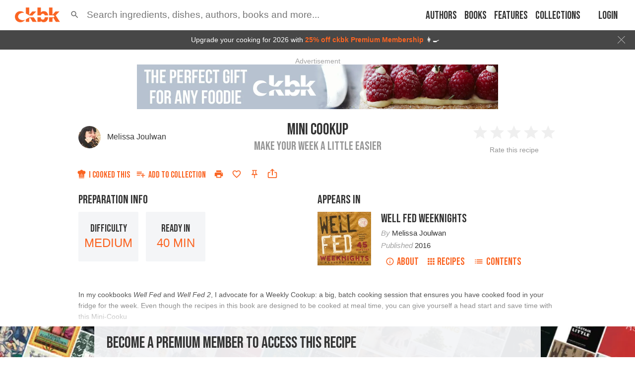

--- FILE ---
content_type: text/html; charset=utf-8
request_url: https://app.ckbk.com/clientId
body_size: -100
content:
07c7e5aa-047d-4265-a4b3-a7f2f347dcb5

--- FILE ---
content_type: text/html; charset=utf-8
request_url: https://www.google.com/recaptcha/api2/aframe
body_size: 184
content:
<!DOCTYPE HTML><html><head><meta http-equiv="content-type" content="text/html; charset=UTF-8"></head><body><script nonce="lNckIXFiL0uwfWYXGf9zww">/** Anti-fraud and anti-abuse applications only. See google.com/recaptcha */ try{var clients={'sodar':'https://pagead2.googlesyndication.com/pagead/sodar?'};window.addEventListener("message",function(a){try{if(a.source===window.parent){var b=JSON.parse(a.data);var c=clients[b['id']];if(c){var d=document.createElement('img');d.src=c+b['params']+'&rc='+(localStorage.getItem("rc::a")?sessionStorage.getItem("rc::b"):"");window.document.body.appendChild(d);sessionStorage.setItem("rc::e",parseInt(sessionStorage.getItem("rc::e")||0)+1);localStorage.setItem("rc::h",'1768987677177');}}}catch(b){}});window.parent.postMessage("_grecaptcha_ready", "*");}catch(b){}</script></body></html>